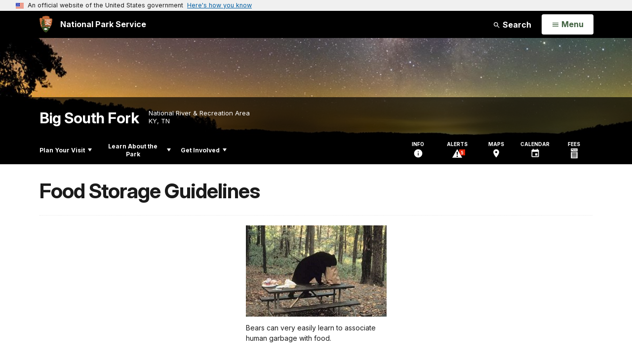

--- FILE ---
content_type: text/html;charset=UTF-8
request_url: https://www.nps.gov/customcf/nps_nav/site_json.cfm?rootsubsiteid=/biso
body_size: 3584
content:
{"p":[{"t":"Park Home","u":"/index.htm"},{"p":[{"p":[{"t":"Operating Hours & Seasons","u":"/planyourvisit/hours.htm"},{"p":[{"t":"Fee Free Days","u":"/planyourvisit/fee-free-days.htm"},{"t":"Academic Fee Waivers","u":"/planyourvisit/academic-fee-waiver.htm"}],"c":"has-sub","t":"Fees & Passes","u":"/planyourvisit/fees.htm"},{"t":"Current Conditions","u":"/planyourvisit/conditions.htm"},{"p":[{"t":"First Amendment","u":"/planyourvisit/first-amendment-activites.htm"},{"p":[{"c":"isHidden","t":"Online Backcountry Permits","u":"/planyourvisit/online-backcountry-permits.htm"}],"c":"has-sub","t":"Backcountry Permits","u":"/planyourvisit/permits.htm"},{"t":"Filming & Photography Permits","u":"/planyourvisit/commercial-filming-and-photography.htm"},{"p":[{"t":"Special Use Permit Application for Filming and Photography","u":"/planyourvisit/special-use-permit-application-for-filming-and-photography.htm"},{"t":"Special Use Permit Application","u":"/planyourvisit/special-use-permit-application-page.htm"}],"c":"has-sub","t":"Special Use Permits","u":"/planyourvisit/special-use-permits.htm"}],"c":"has-sub","t":"Permits & Reservations","u":"/planyourvisit/permitsandreservations.htm"},{"t":"Weather","u":"/planyourvisit/weather.htm"},{"p":[{"t":"Be A BARK Ranger","u":"/planyourvisit/be-a-big-south-fork-bark-ranger.htm"}],"c":"has-sub","t":"Pets","u":"/planyourvisit/pets.htm"},{"t":"Brochures","u":"/planyourvisit/brochures.htm"},{"t":"Things to Know Before You Come","u":"/planyourvisit/things2know.htm"}],"c":"has-sub","t":"Basic Information","u":"/planyourvisit/basicinfo.htm"},{"p":[{"t":"Maps","u":"/planyourvisit/maps.htm"}],"c":"has-sub","t":"Directions & Transportation","u":"/planyourvisit/directions.htm"},{"p":[{"t":"Lodging","u":"/planyourvisit/lodging.htm"},{"p":[{"t":"Bear Creek Campground","u":"/planyourvisit/bear-creek-horse-camp.htm"},{"t":"Station Camp Campground","u":"/planyourvisit/station-camp-campground.htm"},{"t":"Alum Ford Campground","u":"/planyourvisit/alumfordcampground.htm"},{"t":"Blue Heron Campground","u":"/planyourvisit/blueheroncampground.htm"},{"p":[{"t":"Bandy Creek Group Camp","u":"/planyourvisit/groupcamp.htm"}],"c":"has-sub","t":"Bandy Creek Campground","u":"/planyourvisit/bandycreekcampground.htm"}],"c":"has-sub","t":"Camping","u":"/planyourvisit/campgrounds.htm"}],"c":"has-sub","t":"Eating & Sleeping","u":"/planyourvisit/eatingsleeping.htm"},{"p":[{"t":"Visitor Centers","u":"/planyourvisit/visitorcenters.htm"}],"c":"has-sub","t":"Places To Go","u":"/planyourvisit/placestogo.htm"},{"p":[{"p":[{"t":"Completed Healthy Hikes","u":"/planyourvisit/completed-healthy-hikes.htm"}],"c":"isHidden has-sub","t":"Centennial Challenge","u":"/planyourvisit/centennial-challenge.htm"},{"c":"isHidden","t":"Kentucky National Parks Pentathlon","u":"/planyourvisit/kentucky-national-park-pentathlon.htm"},{"p":[{"t":"Backcountry Camping","u":"/planyourvisit/backcountry-hiking-and-camping.htm"},{"p":[{"t":"Campsite Reservations","u":"/planyourvisit/campsite-reservations.htm"},{"t":"Campground Regulations","u":"/planyourvisit/campground-regulations.htm"}],"c":"has-sub","t":"Camping","u":"/planyourvisit/camping.htm"},{"t":"Fishing","u":"/planyourvisit/fishing.htm"},{"t":"Hiking","u":"/planyourvisit/hiking.htm"},{"t":"Horseback Riding","u":"/planyourvisit/horsebackriding.htm"},{"p":[{"t":"Hog Hunting","u":"/planyourvisit/hog-hunting.htm"}],"c":"has-sub","t":"Hunting","u":"/planyourvisit/hunting.htm"},{"c":"isHidden","t":"Leave No Trace","u":"/planyourvisit/leavenotrace.htm"},{"t":"Mountain Biking","u":"/planyourvisit/mountainbikeriding.htm"},{"t":"Paddling","u":"/planyourvisit/whitewaterpaddling.htm"},{"p":[{"t":"Picnic Shelter Reservations","u":"/planyourvisit/day-use-shelter-reservations.htm"}],"c":"has-sub","t":"Picnicking in the Park","u":"/planyourvisit/picnicing-in-the-park.htm"},{"t":"Rock Climbing","u":"/planyourvisit/climbing.htm"},{"t":"Swimming","u":"/planyourvisit/bandy-creek-swimming-pool.htm"},{"t":"Wagon Riding","u":"/planyourvisit/wagon-riding.htm"}],"c":"has-sub","t":"Outdoor Activities","u":"/planyourvisit/outdooractivities.htm"},{"p":[{"p":[{"t":"Spot the Intl Space Station","u":"/planyourvisit/spot-the-international-space-station.htm"}],"c":"has-sub","t":"Night Sky & Astronomy Programs","u":"/planyourvisit/astronomy.htm"}],"c":"has-sub","t":"Ranger-led Activities","u":"/planyourvisit/ranger-led-activities.htm"},{"p":[{"t":"Annual Photo Contest","u":"/planyourvisit/biso-photo-contest.htm"},{"t":"Blue Heron Ghost Mine","u":"/planyourvisit/bhghostmine.htm"},{"t":"Decoration Day Cemetery Quest","u":"/planyourvisit/decoration-day-cemetery-quest.htm"},{"t":"GO BIG Challenge","u":"/planyourvisit/big-south-fork-go-big-challenge.htm"},{"t":"Haunting in the Hills Storytelling Festival","u":"/planyourvisit/storytelling.htm"},{"p":[{"t":"2017 Spring Planting & Music Festival","u":"/planyourvisit/spring-planting-2017.htm"}],"c":"has-sub","t":"Spring Planting Festival","u":"/planyourvisit/springplanting.htm"}],"c":"has-sub","t":"Special Events","u":"/planyourvisit/special-events.htm"}],"c":"has-sub","t":"Things To Do","u":"/planyourvisit/things2do.htm"},{"p":[{"t":"Big South Fork Trail Maps","u":"/planyourvisit/trailmaps.htm"},{"t":"Popular Overnight Hiking Trails","u":"/planyourvisit/popular-overnight-hiking-trails.htm"},{"t":"Popular Horse Trail Routes","u":"/planyourvisit/popular-horse-trail-routes.htm"},{"t":"Popular Mountain Biking Routes","u":"/planyourvisit/popular-mountain-biking-routes.htm"},{"t":"Day Hikes","u":"/planyourvisit/twinarchlt.htm"}],"c":"has-sub","t":"Trip Itineraries","u":"/planyourvisit/tripitineraries.htm"},{"t":"Calendar","u":"/planyourvisit/calendar.htm"},{"p":[{"t":"River Safety","u":"/planyourvisit/riversafety.htm"}],"c":"has-sub","t":"Safety","u":"/planyourvisit/safety.htm"},{"p":[{"t":"Physical / Mobility","u":"/planyourvisit/physical-mobility.htm"},{"t":"Deaf / Hearing Loss","u":"/planyourvisit/deaf-hearing-loss.htm"},{"t":"Blind / Low Vision","u":"/planyourvisit/sightimpaired.htm"},{"t":"Service Animals","u":"/planyourvisit/service-animals.htm"}],"c":"has-sub","t":"Accessibility","u":"/planyourvisit/accessibility.htm"},{"t":"Nearby Attractions","u":"/planyourvisit/nearbyattractions.htm"}],"c":"has-sub","t":"Plan Your Visit","u":"/planyourvisit/index.htm"},{"p":[{"p":[{"p":[{"c":"isHidden","t":"Horse Trail Closures","u":"/learn/news/temporary-closure-of-big-south-fork-horse-trails.htm"},{"c":"isHidden","t":"Abandoned Mines Closed at Big South Fork NRRA","u":"/learn/news/abandoned-mines-closed-at-big-south-fork-national-river-and-recreation-area.htm"},{"c":"isHidden","t":"BSFNRRA Announces August Interpretive Programs","u":"/learn/news/big-south-fork-nrra-announces-august-interpretive-programs.htm"},{"c":"isHidden","t":"BSFNRRA Announces Change in Hog Hunting Season Dates","u":"/learn/news/bsfnrra-announces-change-in-hog-hunting-season-dates.htm"},{"c":"isHidden","t":"Big South Fork to Hold Blood Drive","u":"/learn/news/big-south-fork-to-hold-blood-drive.htm"},{"c":"isHidden","t":"Rededication of Restored Yahoo Falls Picnic Shelter","u":"/learn/news/rededication-of-restored-yahoo-falls-picnic-shelter.htm"},{"c":"isHidden","t":"BSFNRRA Annouces Public Scoping for the Fire Management Plan Environmental Assessment","u":"/learn/news/bsfnrra-annouces-public-scoping-for-the-fire-management-plan-environmental-assessment.htm"},{"c":"isHidden","t":"Labor Day","u":"/learn/news/labor-day-weekend-interpretive-program-schedule.htm"},{"c":"isHidden","t":"Nineteenth Annual Big South Fork Haunting in the Hills Storytelling Festival","u":"/learn/news/nineteenth-annual-big-south-fork-haunting-in-the-hills-storytelling-festival.htm"},{"c":"isHidden","t":"Big South Fork NRRA to Host Blue Heron Ghost Train","u":"/learn/news/big-south-fork-nrra-to-host-blue-heron-ghost-train.htm"},{"c":"isHidden","t":"Cultural Heritage Month at Blue Heron","u":"/learn/news/cultural-heritiage-month.htm"}],"c":"has-sub","t":"News Releases","u":"/learn/news/news-releases.htm"},{"t":"Press Kit","u":"/learn/news/presskit.htm"},{"t":"Contact Public Affairs","u":"/learn/news/contactpublicaffairs.htm"}],"c":"has-sub","t":"News","u":"/learn/news/index.htm"},{"p":[{"c":"isHidden","t":"Big South Fork Photo Contest","u":"/learn/photosmultimedia/biso-photo-contest-2016.htm"},{"p":[{"t":"Share Your Photos","u":"/learn/photosmultimedia/photosubmission.htm"}],"c":"has-sub","t":"Photo Gallery","u":"/learn/photosmultimedia/photogallery.htm"}],"c":"has-sub","t":"Photos & Multimedia","u":"/learn/photosmultimedia/index.htm"},{"p":[{"p":[{"t":"Invisible People","u":"/learn/historyculture/invisible-people.htm"}],"c":"has-sub","t":"People","u":"/learn/historyculture/people.htm"},{"p":[{"t":"Blue Heron","u":"/learn/historyculture/blueheron.htm"},{"t":"Cemeteries","u":"/learn/historyculture/cemeteries.htm"},{"t":"No Business","u":"/learn/historyculture/nobusiness.htm"}],"c":"has-sub","t":"Places","u":"/learn/historyculture/places.htm"},{"p":[{"t":"Civil War in the Upper Cumberland Plateau","u":"/learn/historyculture/civil-war-in-the-upper-cumberland-plateau.htm"},{"t":"A Tragic Tale","u":"/learn/historyculture/tragictale.htm"},{"t":"The Legend of Devil's Jump","u":"/learn/historyculture/devilsjump.htm"},{"t":"Devil of Scott Co.","u":"/learn/historyculture/scottcodevil.htm"},{"t":"Scrip-A Coal Miner's Credit Card","u":"/learn/historyculture/scrip.htm"}],"c":"has-sub","t":"Stories","u":"/learn/historyculture/stories.htm"},{"t":"Collections","u":"/learn/historyculture/collections.htm"}],"c":"has-sub","t":"History & Culture","u":"/learn/historyculture/index.htm"},{"p":[{"p":[{"t":"Fish","u":"/learn/nature/fish.htm"},{"t":"Black bear","u":"/learn/nature/blackbear.htm"},{"t":"Mussels","u":"/learn/nature/mussels.htm"},{"t":"Threatened and Endangered Species","u":"/learn/nature/tandespecies.htm"},{"t":"Birds","u":"/learn/nature/birds.htm"},{"t":"Eastern Slender Glass Lizard","u":"/learn/nature/eastern-glass-lizard.htm"}],"c":"has-sub","t":"Animals","u":"/learn/nature/animals.htm"},{"t":"Plants","u":"/learn/nature/plants.htm"},{"p":[{"t":"Wildland Fire","u":"/learn/nature/wildland-fire-management.htm"},{"t":"Lightscape / Night Sky","u":"/learn/nature/lightscape.htm"},{"p":[{"t":"Asian Lady Beetles","u":"/learn/nature/ladybeetles.htm"},{"t":"Hemlock Woolly Adelgid","u":"/learn/nature/hwa.htm"},{"t":"Emerald Ash Borer","u":"/learn/nature/emerald-ash-borer.htm"}],"c":"has-sub","t":"Nonnative Species","u":"/learn/nature/nonnativespecies.htm"}],"c":"has-sub","t":"Environmental Factors","u":"/learn/nature/environmentalfactors.htm"},{"p":[{"t":"Cobble Bars","u":"/learn/nature/cobble-bars.htm"},{"t":"Fields","u":"/learn/nature/fields.htm"},{"t":"Sandstone Arches","u":"/learn/nature/sandstonearches.htm"},{"p":[{"t":"2007 Drought","u":"/learn/nature/2007drought.htm"}],"c":"has-sub","t":"Rivers and Streams","u":"/learn/nature/rivers.htm"},{"t":"Research and Inventories","u":"/learn/nature/research.htm"}],"c":"has-sub","t":"Natural Features & Ecosystems","u":"/learn/nature/naturalfeaturesandecosystems.htm"}],"c":"has-sub","t":"Nature","u":"/learn/nature/index.htm"},{"t":"Science & Research","u":"/learn/research-permits.htm"},{"p":[{"p":[{"t":"Curriculum Materials","u":"/learn/education/classrooms/curriculummaterials.htm"},{"t":"Field Trips","u":"/learn/education/field-trips.htm"}],"c":"has-sub","t":"Parks as Classrooms","u":"/learn/education/classrooms/index.htm"},{"p":[{"t":"Teacher-Ranger-Teacher Program","u":"/learn/education/teacher-ranger-teacher-program.htm"}],"c":"has-sub","t":"Professional Development","u":"/learn/education/professionaldevelopment.htm"}],"c":"has-sub","t":"Education","u":"/learn/education/index.htm"},{"p":[{"t":"Junior Ranger","u":"/learn/kidsyouth/junior-ranger.htm"},{"t":"Trading Cards","u":"/learn/kidsyouth/tradingcards.htm"}],"c":"has-sub","t":"Kids & Youth","u":"/learn/kidsyouth/index.htm"},{"p":[{"p":[{"t":"Superintendent Bio","u":"/learn/management/superintendent.htm"}],"c":"has-sub","t":"Our Staff & Offices","u":"/learn/management/staffandoffices.htm"},{"t":"Park Statistics","u":"/learn/management/statistics.htm"},{"p":[{"t":"Firearms Regulations","u":"/learn/management/firearms-regulations.htm"},{"t":"Superintendent's Compendium","u":"/learn/management/superintendents-compendium.htm"}],"c":"has-sub","t":"Laws & Policies","u":"/learn/management/lawsandpolicies.htm"},{"t":"Public Involvement","u":"/learn/management/publicinvolvement.htm"},{"t":"Your Dollars At Work","u":"/learn/management/yourdollarsatwork.htm"},{"t":"Federal Register Announcements","u":"/learn/management/fra.htm"},{"c":"isHidden","t":"State of the Park","u":"/learn/management/stateofthepark.htm"}],"c":"has-sub","t":"Management","u":"/learn/management/index.htm"},{"t":"Park Store","u":"/learn/bookstore.htm"}],"c":"has-sub","t":"Learn About the Park","u":"/learn/index.htm"},{"p":[{"p":[{"t":"Concessions","u":"/getinvolved/concessions.htm"}],"c":"has-sub","t":"Partners","u":"/getinvolved/partners.htm"},{"t":"Donate","u":"/getinvolved/donate.htm"},{"t":"Volunteer","u":"/getinvolved/volunteer.htm"},{"t":"Work With Us","u":"/getinvolved/workwithus.htm"},{"p":[{"t":"Application & Requirements","u":"/getinvolved/commercial-use-authorization-application-and-requirements.htm"},{"t":"Insurance Requirements","u":"/getinvolved/commercial-use-authorization-insurance-requirements.htm"},{"t":"Application Packet Checklist","u":"/getinvolved/commercial-use-authorization-packet-checklist.htm"},{"t":"Frequently Asked Questions","u":"/getinvolved/commercial-use-authorization-faq.htm"},{"t":"Current Authorized Services","u":"/planyourvisit/permitted-commercial-services-operators.htm"}],"c":"has-sub","t":"Do Business With Us","u":"/getinvolved/dobusinesswithus.htm"},{"p":[{"t":"Interpretive Themes","u":"/getinvolved/interpretive-themes.htm"},{"t":"Fields Management Plan","u":"/learn/management/fieldmgtplan.htm"},{"t":"Foundation Document","u":"/getinvolved/foundation-document.htm"},{"t":"General Management Plan","u":"/learn/management/generalmanagementplan.htm"},{"t":"Oil & Gas Management Plan","u":"/learn/management/oil-and-gas-management-plan.htm"}],"c":"has-sub","t":"Planning","u":"/getinvolved/planning.htm"},{"p":[{"t":"Climate Friendly Parks","u":"/getinvolved/climate-friendly-parks.htm"},{"t":"Recycling at Big South Fork","u":"/getinvolved/recycling-at-big-south-fork.htm"}],"c":"has-sub","t":"Sustainability","u":"/getinvolved/sustainability.htm"},{"t":"Support Your Park","u":"/getinvolved/supportyourpark/index.htm"}],"c":"has-sub","t":"Get Involved","u":"/getinvolved/index.htm"}],"r":"/biso","nt":"Explore This Park"}

--- FILE ---
content_type: text/html;charset=UTF-8
request_url: https://www.nps.gov/customcf/banner_image/get-banner-image-json.cfm?sitecode=biso
body_size: 206
content:
{"DATA":{"description":"","src":"/common/uploads/banner_image/akr/ABAF4DA4-0415-D493-CBD8A822A1E65451.jpg","crops":[{"src":"/common/uploads/banner_image/akr/homepage/ABAF4DA4-0415-D493-CBD8A822A1E65451.jpg","link":"","id":393269,"aspect_ratio":3.00,"coordinates":"{\"ar\":3,\"x\":0,\"y\":945.7400669831095,\"s\":1,\"w\":3000,\"h\":874.6355685131196}"},{"src":"/common/uploads/banner_image/akr/secondary/ABAF4DA4-0415-D493-CBD8A822A1E65451.jpg","link":"","id":393270,"aspect_ratio":6.00,"coordinates":"{\"ar\":6,\"x\":0,\"y\":1226.8078512396694,\"s\":1,\"w\":3000,\"h\":500}"}],"title":"","id":235944,"kicker":"","alt_text":"bright stars line the milky way over a sunset with fog in the gorge below"}} 